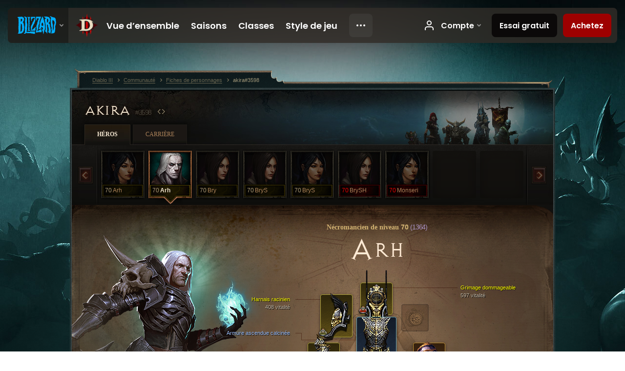

--- FILE ---
content_type: text/html;charset=UTF-8
request_url: https://kr.diablo3.blizzard.com/fr-fr/profile/akira-3598/hero/96262374
body_size: 11036
content:
<!DOCTYPE html>
<html xmlns="http://www.w3.org/1999/xhtml" xml:lang="fr-fr" lang="fr-fr">
<head xmlns:og="http://ogp.me/ns#" xmlns:fb="http://ogp.me/ns/fb#">
<script type="text/javascript">
//<![CDATA[
var BlzCookieConsent = {
host: "blizzard.com",
onetrustScriptUrl: "https://cdn.cookielaw.org/scripttemplates/otSDKStub.js",
onetrustDomainScript: "22011b0f-2c46-49a3-a7bf-5f98a4d4da65",
cookieInfoUrlPattern: "/cookies/?$"
}
//]]>
</script>
<script type="text/javascript" src="/static/js/libs/cookie-consent-filter-compat.js?v=58-137" defer></script>
<script>
//<![CDATA[
var dataLayer = dataLayer|| [];
dataLayer.push({
"authenticated": "0" });
(function(w,d,s,l,i){w[l]=w[l]||[];w[l].push({"gtm.start":new Date().getTime(),event:"gtm.js"});var f=d.getElementsByTagName(s)[0], j=d.createElement(s),dl=l!="dataLayer"?"&amp;l="+l:"";j.async=true;j.src=
"//www.googletagmanager.com/gtm.js?id="+i+dl;f.parentNode.insertBefore(j,f);})
(window,document,"script","dataLayer","GTM-TVHPB9J");
//]]>
</script>
<meta http-equiv="imagetoolbar" content="false" />
<meta http-equiv="X-UA-Compatible" content="IE=edge,chrome=1" />
<title>akira#3598 - Communauté - Diablo III</title>
<link rel="icon" href="/static/images/icons/favicon.ico?v=58-137" type="image/x-icon" />
<link rel="shortcut icon" href="/static/images/icons/favicon.ico?v=58-137" type="image/x-icon" />
<link rel="stylesheet" type="text/css" media="all" href="/static/local-common/css/common-game-site.min.css?v=58-137" />
<link rel="stylesheet" type="text/css" media="all" href="/static/css/legal/ratings.css?v=58-137" />
<link rel="stylesheet" type="text/css" media="all" href="/static/css/d3.css?v=137" />
<link rel="stylesheet" type="text/css" media="all" href="/static/css/tooltips.css?v=137" />
<link rel="stylesheet" type="text/css" media="all" href="/static/css/profile/shared.css?v=58-137" />
<link rel="stylesheet" type="text/css" media="all" href="/static/css/profile/hero.css?v=58-137" />
<link rel="stylesheet" type="text/css" media="all" href="/static/css/tool/gear-calculator/hero-slots.css?v=58-137" />
<!--[if IE 6]> <link rel="stylesheet" type="text/css" media="all" href="/static/css/tooltips-ie6.css?v=137" />
<![endif]-->
<script type="text/javascript" src="/static/local-common/js/third-party.js?v=58-137"></script>
<script type="text/javascript" src="/static/local-common/js/common-game-site.min.js?v=58-137"></script>
<meta name="twitter:card" content="summary" />
<meta name="twitter:title" content="akira#3598 - Communauté - Diablo III" />
<meta name="twitter:description" content="necromancer de niveau 70" />
<meta name="twitter:image:src" content="https://assets.diablo3.blizzard.com/d3/icons/portraits/100/p6_necro_male.png" />
<!--[if IE 6]> <script type="text/javascript">
//<![CDATA[
try { document.execCommand('BackgroundImageCache', false, true) } catch(e) {}
//]]>
</script>
<![endif]-->
<script type="text/javascript">
//<![CDATA[
var Core = Core || {},
Login = Login || {};
Core.staticUrl = '/static';
Core.sharedStaticUrl = '/static/local-common';
Core.baseUrl = '/fr-fr';
Core.projectUrl = '';
Core.cdnUrl = 'https://blzmedia-a.akamaihd.net';
Core.supportUrl = 'http://kr.battle.net/support/';
Core.secureSupportUrl = 'https://kr.battle.net/support/';
Core.project = 'd3';
Core.locale = 'fr-fr';
Core.language = 'fr';
Core.region = 'kr';
Core.shortDateFormat = 'dd/MM/yyyy';
Core.dateTimeFormat = 'dd/MM/yyyy HH:mm';
Core.loggedIn = false;
Core.userAgent = 'web';
Login.embeddedUrl = 'https://kr.battle.net/login/login.frag';
var Flash = Flash || {};
Flash.videoPlayer = 'https://blzmedia-a.akamaihd.net/global-video-player/themes/d3/video-player.swf';
Flash.videoBase = 'https://blzmedia-a.akamaihd.net/d3/media/videos';
Flash.ratingImage = 'https://blzmedia-a.akamaihd.net/global-video-player/ratings/d3/fr-fr.jpg';
Flash.expressInstall = 'https://blzmedia-a.akamaihd.net/global-video-player/expressInstall.swf';
Flash.videoBase = 'https://assets.diablo3.blizzard.com/d3/media/videos';
//]]>
</script>
<meta property="fb:app_id" content="155068716934" />
<meta property="og:site_name" content="Diablo III" />
<meta property="og:locale" content="fr_FR" />
<meta property="og:type" content="website" />
<meta property="og:url" content="https://kr.diablo3.blizzard.com/fr-fr/profile/akira-3598/hero/96262374" />
<meta property="og:image" content="https://assets.diablo3.blizzard.com/d3/icons/portraits/100/p6_necro_male.png" />
<meta property="og:image" content="https://blzmedia-a.akamaihd.net/battle.net/logos/og-d3.png" />
<meta property="og:image" content="https://blzmedia-a.akamaihd.net/battle.net/logos/og-blizzard.png" />
<meta property="og:title" content="Arh" />
<meta property="og:description" content="necromancer de niveau 70" />
<link rel="canonical" href="https://kr.diablo3.blizzard.com/fr-fr/profile/akira-3598/hero/96262374" />
<meta property="d3-cloud-provider" content="aws" />
<meta property="d3-app-name" content="d3-site-prod-kr" />
<meta property="d3-app-version" content="9.5.0" />
</head>
<body class="fr-fr profile profile-hero" itemscope="itemscope" itemtype="http://schema.org/WebPage" data-legal-country="US">
<noscript><iframe src="https://www.googletagmanager.com/ns.html?id=GTM-TVHPB9J"
height="0" width="0" style="display:none;visibility:hidden"></iframe></noscript>
<blz-nav
locale="fr-fr"
content="d3"
link-prefix="https://diablo3.blizzard.com/"
hidden
>
<script async src="https://navbar.blizzard.com/static/v1/nav.js"></script>
</blz-nav>
<div class="bg-wrapper">
<div class="wrapper">
<div id="main-content"></div>
<div class="body" itemscope="itemscope" itemtype="http://schema.org/WebPageElement">
<div class="body-top">
<div class="body-bot">



	<div class="profile-wrapper">
		<div class="profile-head">
			<a href="/fr-fr/profile/akira-3598/">


	<h2 class="header-2" >					akira
					<span class="battleTag">#3598</span>
					<span class="clan"></span>
</h2>
			</a>
	<span class="clear"><!-- --></span>
		</div>



	<ul class="tab-menu ">
				<li class="menu-heroes ">
					<a href="/fr-fr/profile/akira-3598/hero/97391477"
					
					 class="tab-active">
					<span>Héros</span>
					</a>
				</li>
				<li class="menu-career ">
					<a href="/fr-fr/profile/akira-3598/career"
					
					>
					<span>Carrière</span>
					</a>
				</li>
	</ul>

		<script type="text/javascript">
		//<![CDATA[
				$(function() {
					Profile.baseUrl = '/fr-fr/profile/akira-3598/';
					Profile.lastHero = 97391477;
					Profile.heroes = [
							{ id: 97391477, name: 'Arh', level: 70, 'class': 'wizard', historyType: 'hero' },
							{ id: 96262374, name: 'Arh', level: 70, 'class': 'necromancer', historyType: 'hero' },
							{ id: 69833895, name: 'Bry', level: 70, 'class': 'demon-hunter', historyType: 'hero' },
							{ id: 90831072, name: 'BryS', level: 70, 'class': 'demon-hunter', historyType: 'hero' },
							{ id: 92642578, name: 'BryS', level: 70, 'class': 'wizard', historyType: 'hero' },
							{ id: 92695725, name: 'BrySH', level: 70, 'class': 'demon-hunter', historyType: 'hero' },
							{ id: 69662621, name: 'Monseri', level: 70, 'class': 'wizard', historyType: 'hero' }
					];


						Profile.suppressAjaxLoad = true;

						if (window.history.pushState) {
							var activeHero = Profile.getHero(96262374);
							window.history.replaceState(activeHero, activeHero.name, activeHero.id);
						}
						Profile.bindHistory();
				});
		//]]>
		</script>


		<div class="profile-body" id="profile-body">


	<div class="necromancer-male">
		<div class="profile-selector MediaCarousel MediaCarousel--heroes" id="heroes">
			<span class="MediaCarousel-page MediaCarousel-page--right MediaCarousel-page--end"><span></span></span>
			<span class="MediaCarousel-page MediaCarousel-page--left MediaCarousel-page--end"><span></span></span>
			<div class="MediaCarousel-scrollWrap">
				<ul class="hero-tabs MediaCarousel-scroll">


						<li class="MediaCarousel-thumb">
							<a class="hero-tab wizard-female " href="97391477" data-tooltip="#hero-tab-tooltip-0">
								<span class="hero-portrait">
								</span>
								<span class="level">70</span>
								<span class="name">Arh</span>
							</a>



	<div id="hero-tab-tooltip-0" style="display:none">
		<div class="hero-tab-tooltip profile-tooltip">
			


	<h2 class="subheader-2" >Arh</h2>

			<p >
				female de niveau <strong>70</strong>
			</p>
		</div>
	</div>
						</li>


						<li class="MediaCarousel-thumb">
							<a class="hero-tab necromancer-male active" href="96262374" data-tooltip="#hero-tab-tooltip-1">
								<span class="hero-portrait">
								</span>
								<span class="level">70</span>
								<span class="name">Arh</span>
							</a>



	<div id="hero-tab-tooltip-1" style="display:none">
		<div class="hero-tab-tooltip profile-tooltip">
			


	<h2 class="subheader-2" >Arh</h2>

			<p >
				male de niveau <strong>70</strong>
			</p>
		</div>
	</div>
						</li>


						<li class="MediaCarousel-thumb">
							<a class="hero-tab demon-hunter-female " href="69833895" data-tooltip="#hero-tab-tooltip-2">
								<span class="hero-portrait">
								</span>
								<span class="level">70</span>
								<span class="name">Bry</span>
							</a>



	<div id="hero-tab-tooltip-2" style="display:none">
		<div class="hero-tab-tooltip profile-tooltip">
			


	<h2 class="subheader-2" >Bry</h2>

			<p >
				female de niveau <strong>70</strong>
			</p>
		</div>
	</div>
						</li>


						<li class="MediaCarousel-thumb">
							<a class="hero-tab demon-hunter-female " href="90831072" data-tooltip="#hero-tab-tooltip-3">
								<span class="hero-portrait">
								</span>
								<span class="level">70</span>
								<span class="name">BryS</span>
							</a>



	<div id="hero-tab-tooltip-3" style="display:none">
		<div class="hero-tab-tooltip profile-tooltip">
			


	<h2 class="subheader-2" >BryS</h2>

			<p >
				female de niveau <strong>70</strong>
			</p>
		</div>
	</div>
						</li>


						<li class="MediaCarousel-thumb">
							<a class="hero-tab wizard-female " href="92642578" data-tooltip="#hero-tab-tooltip-4">
								<span class="hero-portrait">
								</span>
								<span class="level">70</span>
								<span class="name">BryS</span>
							</a>



	<div id="hero-tab-tooltip-4" style="display:none">
		<div class="hero-tab-tooltip profile-tooltip">
			


	<h2 class="subheader-2" >BryS</h2>

			<p >
				female de niveau <strong>70</strong>
			</p>
		</div>
	</div>
						</li>


						<li class="MediaCarousel-thumb">
							<a class="hero-tab demon-hunter-female hardcore" href="92695725" data-tooltip="#hero-tab-tooltip-5">
								<span class="hero-portrait">
								</span>
								<span class="level">70</span>
								<span class="name">BrySH</span>
							</a>



	<div id="hero-tab-tooltip-5" style="display:none">
		<div class="hero-tab-tooltip profile-tooltip">
			


	<h2 class="subheader-2" >BrySH</h2>

			<p class="d3-color-hardcore">
				female de niveau <strong>70</strong>
			</p>
				<p class="d3-color-hardcore">Extrême
				</p>
		</div>
	</div>
						</li>


						<li class="MediaCarousel-thumb">
							<a class="hero-tab wizard-female hardcore" href="69662621" data-tooltip="#hero-tab-tooltip-6">
								<span class="hero-portrait">
								</span>
								<span class="level">70</span>
								<span class="name">Monseri</span>
							</a>



	<div id="hero-tab-tooltip-6" style="display:none">
		<div class="hero-tab-tooltip profile-tooltip">
			


	<h2 class="subheader-2" >Monseri</h2>

			<p class="d3-color-hardcore">
				female de niveau <strong>70</strong>
			</p>
				<p class="d3-color-hardcore">Extrême
				</p>
		</div>
	</div>
						</li>
							<li class="MediaCarousel-thumb">
								<span class="hero-tab empty-hero"></span>
							</li>
							<li class="MediaCarousel-thumb">
								<span class="hero-tab empty-hero"></span>
							</li>
				</ul>
			</div>
		</div>

		<div class="profile-sheet">




	<h2 class="class" >				<a href="/fr-fr/class/necromancer/">

					<span>Nécromancien de niveau <strong>70<span class="paragon-level">(1 364)</span></strong></span>

				</a>
</h2>

			

	<h2 class="header-2 name" >Arh</h2>


			<div class="paperdoll" id="paperdoll">

		<div class="weapon-flourish main-hand-flourish elemental-poison"></div>

	<ul class="gear-slots">
	<li class="slot-head">

				<a class="slot-link" href="/fr-fr/artisan/blacksmith/recipe/sovereign-ascended-crown" data-d3tooltip="item-profile/255620219~96262374~masked-harm~Helm_208">
				<span class="d3-icon d3-icon-item d3-icon-item-yellow">
					<span class="icon-item-gradient">
						<span class="icon-item-inner"></span>
					</span>
				</span>

					<span class="image">
					<img src="https://assets.diablo3.blizzard.com/d3/icons/items/large/helm_208_necromancer_male.png" alt="" />
				</span>

		<span class="sockets-wrapper">
			<span class="sockets-align">
						<span class="socket">

						</span><br />
			</span>
		</span>
				</a>

		<a href="/fr-fr/item/infernal-dye-Dye_18" class="item-dye" >
			<img src="https://assets.diablo3.blizzard.com/d3/icons/items/small/dye_18_demonhunter_male.png" />
		</a>


	</li>
	<li class="slot-torso">

				<a class="slot-link" href="/fr-fr/artisan/blacksmith/recipe/sovereign-ascended-armor" data-d3tooltip="item-profile/255620219~96262374~charred-ascended-armor~ChestArmor_208">
				<span class="d3-icon d3-icon-item d3-icon-item-blue">
					<span class="icon-item-gradient">
						<span class="icon-item-inner"></span>
					</span>
				</span>

					<span class="image">
					<img src="https://assets.diablo3.blizzard.com/d3/icons/items/large/chestarmor_208_necromancer_male.png" alt="" />
				</span>

				</a>



	</li>
	<li class="slot-feet">

				<a class="slot-link" href="/fr-fr/artisan/blacksmith/recipe/sovereign-ascended-greaves" data-d3tooltip="item-profile/255620219~96262374~vital-runners~Boots_208">
				<span class="d3-icon d3-icon-item d3-icon-item-yellow">
					<span class="icon-item-gradient">
						<span class="icon-item-inner"></span>
					</span>
				</span>

					<span class="image">
					<img src="https://assets.diablo3.blizzard.com/d3/icons/items/large/boots_208_necromancer_male.png" alt="" />
				</span>

				</a>

		<a href="/fr-fr/item/mariners-dye-Dye_15" class="item-dye" >
			<img src="https://assets.diablo3.blizzard.com/d3/icons/items/small/dye_15_demonhunter_male.png" />
		</a>


	</li>
	<li class="slot-hands">

				<a class="slot-link" href="/fr-fr/artisan/blacksmith/recipe/sovereign-ascended-gloves" data-d3tooltip="item-profile/255620219~96262374~saracens-gauntlets~Gloves_208">
				<span class="d3-icon d3-icon-item d3-icon-item-yellow">
					<span class="icon-item-gradient">
						<span class="icon-item-inner"></span>
					</span>
				</span>

					<span class="image">
					<img src="https://assets.diablo3.blizzard.com/d3/icons/items/large/gloves_208_necromancer_male.png" alt="" />
				</span>

				</a>

		<a href="/fr-fr/item/purity-dye-Dye_19" class="item-dye" >
			<img src="https://assets.diablo3.blizzard.com/d3/icons/items/small/dye_19_demonhunter_male.png" />
		</a>


	</li>
	<li class="slot-shoulders">

				<a class="slot-link" href="/fr-fr/artisan/blacksmith/recipe/sovereign-ascended-pauldrons" data-d3tooltip="item-profile/255620219~96262374~hell-root~Shoulders_208">
				<span class="d3-icon d3-icon-item d3-icon-item-yellow">
					<span class="icon-item-gradient">
						<span class="icon-item-inner"></span>
					</span>
				</span>

					<span class="image">
					<img src="https://assets.diablo3.blizzard.com/d3/icons/items/large/shoulders_208_necromancer_male.png" alt="" />
				</span>

				</a>

		<a href="/fr-fr/item/rangers-dye-Dye_06" class="item-dye" >
			<img src="https://assets.diablo3.blizzard.com/d3/icons/items/small/dye_06_demonhunter_male.png" />
		</a>


	</li>
	<li class="slot-legs">
			<span class="d3-icon d3-icon-item empty-icon" data-tooltip="Jambes">
				<span class="icon-item-inner"></span>
			</span>
	</li>
	<li class="slot-bracers">

				<a class="slot-link" href="/fr-fr/item/sanguinary-vambraces-Unique_Bracer_105_x1" data-d3tooltip="item-profile/255620219~96262374~sanguinary-vambraces~Unique_Bracer_105_x1">
				<span class="d3-icon d3-icon-item d3-icon-item-orange">
					<span class="icon-item-gradient">
						<span class="icon-item-inner"></span>
					</span>
				</span>

					<span class="image">
					<img src="https://assets.diablo3.blizzard.com/d3/icons/items/large/unique_bracer_105_x1_demonhunter_male.png" alt="" />
				</span>

				</a>



	</li>
	<li class="slot-mainHand">

				<a class="slot-link" href="/fr-fr/artisan/blacksmith/recipe/sovereign-scythe" data-d3tooltip="item-profile/255620219~96262374~victory-maelstrom~Scythe_2H_004">
				<span class="d3-icon d3-icon-item d3-icon-item-yellow">
					<span class="icon-item-gradient">
						<span class="icon-item-inner"></span>
					</span>
				</span>

					<span class="image">
					<img src="https://assets.diablo3.blizzard.com/d3/icons/items/large/scythe_2h_004_necromancer_male.png" alt="" />
				</span>

				</a>



	</li>
	<li class="slot-offHand">
			<span class="d3-icon d3-icon-item empty-icon" data-tooltip="Main gauche">
				<span class="icon-item-inner"></span>
			</span>
	</li>
	<li class="slot-waist">
			<span class="d3-icon d3-icon-item empty-icon" data-tooltip="Taille">
				<span class="icon-item-inner"></span>
			</span>
	</li>
	<li class="slot-rightFinger">
			<span class="d3-icon d3-icon-item empty-icon" data-tooltip="Doigts">
				<span class="icon-item-inner"></span>
			</span>
	</li>
	<li class="slot-leftFinger">

				<a class="slot-link" href="/fr-fr/artisan/jeweler/recipe/sovereign-ring" data-d3tooltip="item-profile/255620219~96262374~vehement-ring~Ring_25">
				<span class="d3-icon d3-icon-item d3-icon-item-yellow">
					<span class="icon-item-gradient">
						<span class="icon-item-inner"></span>
					</span>
				</span>

					<span class="image">
					<img src="https://assets.diablo3.blizzard.com/d3/icons/items/large/ring_25_necromancer_male.png" alt="" />
				</span>

				</a>



	</li>
	<li class="slot-neck">
			<span class="d3-icon d3-icon-item empty-icon" data-tooltip="Cou">
				<span class="icon-item-inner"></span>
			</span>
	</li>

				<li class="slot-offHand">
					<span class="disabled-off-hand">
						<span class="image">
							<img src="https://assets.diablo3.blizzard.com/d3/icons/items/large/scythe_2h_004_necromancer_male.png" alt="" />
						</span>
					</span>
				</li>
	</ul>

	<ul class="gear-labels" id="gear-labels">


		<li class="gear-label slot-head">
				<a href="/fr-fr/artisan/blacksmith/recipe/sovereign-ascended-crown"
				   data-d3tooltip="item-profile/255620219~96262374~masked-harm~Helm_208"
				   class="label-link d3-color-yellow">
						<span class="item-name">Grimage dommageable</span>
						<span class="bonus-value bonus-391 long-bonus"
							 style="display:none">
						4Châsse:Châsses; (1)
						</span>
						<span class="bonus-value bonus-1211 long-bonus"
							>
						597 vitalité
						</span>
						<span class="bonus-value bonus-1076 long-bonus"
							 style="display:none">
						Ramassage d’or et de globes de vie augmenté de 1 mètres
						</span>
						<span class="bonus-value bonus-253 long-bonus"
							 style="display:none">
						Chances de coup critique augmentées de 4.5%
						</span>
				</a>


		</li>


		<li class="gear-label slot-torso">
				<a href="/fr-fr/artisan/blacksmith/recipe/sovereign-ascended-armor"
				   data-d3tooltip="item-profile/255620219~96262374~charred-ascended-armor~ChestArmor_208"
				   class="label-link d3-color-blue">
						<span class="item-name">Armure ascendue calcinée</span>
				</a>


		</li>


		<li class="gear-label slot-feet">
				<a href="/fr-fr/artisan/blacksmith/recipe/sovereign-ascended-greaves"
				   data-d3tooltip="item-profile/255620219~96262374~vital-runners~Boots_208"
				   class="label-link d3-color-yellow">
						<span class="item-name">Trotteuses vitales</span>
						<span class="bonus-value bonus-126 long-bonus"
							 style="display:none">
						Régénère 2,792 4point:points; de vie par seconde
						</span>
						<span class="bonus-value bonus-1211 long-bonus"
							>
						352 vitalité
						</span>
						<span class="bonus-value bonus-1076 long-bonus"
							 style="display:none">
						Ramassage d’or et de globes de vie augmenté de 1 mètres
						</span>
				</a>


		</li>


		<li class="gear-label slot-hands">
				<a href="/fr-fr/artisan/blacksmith/recipe/sovereign-ascended-gloves"
				   data-d3tooltip="item-profile/255620219~96262374~saracens-gauntlets~Gloves_208"
				   class="label-link d3-color-yellow">
						<span class="item-name">Gantelets sarrasins</span>
						<span class="bonus-value bonus-352 long-bonus"
							 style="display:none">
						7,322 points de vie par coup
						</span>
						<span class="bonus-value bonus-203 long-bonus"
							 style="display:none">
						La vitesse d’attaque augmente de 0.05%
						</span>
						<span class="bonus-value bonus-1076 long-bonus"
							 style="display:none">
						Ramassage d’or et de globes de vie augmenté de 1 mètres
						</span>
						<span class="bonus-value bonus-1210 long-bonus"
							 style="display:none">
						583 intelligence
						</span>
				</a>


		</li>


		<li class="gear-label slot-shoulders">
				<a href="/fr-fr/artisan/blacksmith/recipe/sovereign-ascended-pauldrons"
				   data-d3tooltip="item-profile/255620219~96262374~hell-root~Shoulders_208"
				   class="label-link d3-color-yellow">
						<span class="item-name">Harnais racinien</span>
						<span class="bonus-value bonus-77 long-bonus"
							 style="display:none">
						Tuer des monstres octroie 119 4point:points; d’expérience
						</span>
						<span class="bonus-value bonus-740 long-bonus"
							 style="display:none">
						Réduit tous les coûts en ressource de 7%
						</span>
						<span class="bonus-value bonus-93 long-bonus"
							 style="display:none">
						+128 résistance physique
						</span>
						<span class="bonus-value bonus-1211 long-bonus"
							>
						408 vitalité
						</span>
				</a>


		</li>



		<li class="gear-label slot-bracers">
				<a href="/fr-fr/item/sanguinary-vambraces-Unique_Bracer_105_x1"
				   data-d3tooltip="item-profile/255620219~96262374~sanguinary-vambraces~Unique_Bracer_105_x1"
				   class="label-link d3-color-orange">
						<span class="item-name">Protège-bras sanguinaires</span>
						<span class="bonus-value bonus-339 long-bonus"
							 style="display:none">
						2,864 aux dégâts d’épines
						</span>
						<span class="bonus-value bonus-1211 long-bonus"
							>
						497 vitalité
						</span>
						<span class="bonus-value bonus-253 long-bonus"
							 style="display:none">
						Chances de coup critique augmentées de 5%
						</span>
						<span class="bonus-value bonus-1210 long-bonus"
							 style="display:none">
						424 intelligence
						</span>
				</a>


		</li>


		<li class="gear-label slot-mainHand">
				<a href="/fr-fr/artisan/blacksmith/recipe/sovereign-scythe"
				   data-d3tooltip="item-profile/255620219~96262374~victory-maelstrom~Scythe_2H_004"
				   class="label-link d3-color-yellow">
						<span class="item-name">Vainqueur tourbillonnaire</span>
						<span class="weapon-dps">
						3 222,8 DPS
					</span>
						<span class="bonus-value bonus-353 long-bonus"
							 style="display:none">
						6,636 4point:points; de vie par victime
						</span>
						<span class="bonus-value bonus-1211 long-bonus"
							>
						863 vitalité
						</span>
						<span class="bonus-value bonus-195 long-bonus"
							 style="display:none">
						Augmente la vitesse d’attaque de 0.06%
						</span>
						<span class="bonus-value bonus-1355 long-bonus"
							 style="display:none">
						Chances d’infliger 0.2% de dégâts de zone par coup
						</span>
				</a>


		</li>





		<li class="gear-label slot-leftFinger">
				<a href="/fr-fr/artisan/jeweler/recipe/sovereign-ring"
				   data-d3tooltip="item-profile/255620219~96262374~vehement-ring~Ring_25"
				   class="label-link d3-color-yellow">
						<span class="item-name">Annulaire véhément</span>
						<span class="bonus-value bonus-352 long-bonus"
							 style="display:none">
						4,453 points de vie par coup
						</span>
						<span class="bonus-value bonus-339 long-bonus"
							 style="display:none">
						2,103 aux dégâts d’épines
						</span>
						<span class="bonus-value bonus-1211 long-bonus"
							>
						398 vitalité
						</span>
						<span class="bonus-value bonus-1210 long-bonus"
							 style="display:none">
						397 intelligence
						</span>
				</a>


		</li>

	</ul>

	<ul class="gear-lines">
				<li class="slot-head"></li>
				<li class="slot-torso"></li>
				<li class="slot-feet"></li>
				<li class="slot-hands"></li>
				<li class="slot-shoulders"></li>
				<li class="slot-bracers"></li>
				<li class="slot-mainHand"></li>
				<li class="slot-leftFinger"></li>
	</ul>
			</div>


		<div class="gear-bonuses" id="bonuses">
			

	<h3 class="header-3" ><span class="help-icon tip" data-tooltip="#gear-bonuses-tooltip"></span>Bonus d’équipement</h3>


			<div id="gear-bonuses-tooltip" style="display: none;">
				<div class="profile-tooltip">
					


	<h2 class="subheader-2" >Bonus d’équipement</h2>

					<p>Il s’agit de la liste des bonus les plus importants apportés par votre équipement. Vous pouvez sélectionner l’un d’entre eux afin d’afficher les objets qui vous le confèrent.</p>
				</div>
			</div>

			<ul>
					<li>
						<a href="javascript:;" class="bonus-stat" data-bonus-index="1211">
							<span class="bonus-radio active"></span>3,115 vitalité
						</a>
					</li>
					<li>
						<a href="javascript:;" class="bonus-stat" data-bonus-index="1076">
							<span class="bonus-radio"></span>Ramassage d’or et de globes de vie augmenté de 3 mètres
						</a>
					</li>
					<li>
						<a href="javascript:;" class="bonus-stat" data-bonus-index="1210">
							<span class="bonus-radio"></span>1,404 intelligence
						</a>
					</li>
					<li>
						<a href="javascript:;" class="bonus-stat" data-bonus-index="352">
							<span class="bonus-radio"></span>11,775 points de vie par coup
						</a>
					</li>
					<li>
						<a href="javascript:;" class="bonus-stat" data-bonus-index="339">
							<span class="bonus-radio"></span>4,967 aux dégâts d’épines
						</a>
					</li>
			</ul>
		</div>

	<span class="clear"><!-- --></span>
		</div>

		<div class="profile-lower">

			<div class="profile-overview" id="overview">


	<div class="page-section skills">
			<div class="section-header ">
				

	<h3 class="header-3" >Compétences</h3>


			</div>

		<div class="section-body">
		<a href="/fr-fr/calculator/" class="profile-link">
			Afficher dans le calculateur de talents
			<span class="icon-frame icon-frame-text">
				<span class="icon-16 icon-16-rarrow"></span>
			</span>
		</a>

		<div class="skills-wrapper">

			<ul class="active-skills clear-after">

						<li>
							<div id="active-skill-tooltip-0" style="display:none;">
	<div class="d3-tooltip d3-tooltip-skill">



	<div class="tooltip-head">
		<h3 class="">Pointes osseuses</h3>
	</div>

	<div class="tooltip-body ">




		<span class="d3-icon d3-icon-skill d3-icon-skill-64 " style="background-image: url('https://assets.diablo3.blizzard.com/d3/icons/skills/64/p6_necro_bonespikes.png'); width: 64px; height: 64px;">
			<span class="frame"></span>
		</span>

			<div class="description">
					<p><span class="d3-color-gold">Génère :</span> <span class="d3-color-green">24</span> points d’essence</p>

<p>Vous faites jaillir du sol des pointes osseuses qui infligent un montant de dégâts physiques égal à <span class="d3-color-green">120%</span> des dégâts de l’arme.</p>
				
					<p class="special">Primaires</p>
				<p class="subtle">Débloqué au niveau <em>1</em></p>
			</div>

	</div>



	</div>
							</div>

							<a id="active-skill-tooltip-0-link" href="/fr-fr/class/necromancer/active/bone-spikes" data-tooltip="#active-skill-tooltip-0">



		<span class="d3-icon d3-icon-skill d3-icon-skill-42 " style="background-image: url('https://assets.diablo3.blizzard.com/d3/icons/skills/42/p6_necro_bonespikes.png'); width: 42px; height: 42px;">
			<span class="frame"></span>
		</span>
								<span class="skill-name">
									Pointes osseuses
									<span class="rune-name">
										
									</span>
								</span>
							</a>
							<span class="slot slot-primary"></span>

		<script type="text/javascript">
		//<![CDATA[
								$(function() {
									$("#active-skill-tooltip-0-link").data("tooltip-options", {className: "ui-tooltip-d3"});
								});
		//]]>
		</script>
						</li>

						<li>
							<div id="active-skill-tooltip-1" style="display:none;">
	<div class="d3-tooltip d3-tooltip-skill">



	<div class="tooltip-head">
		<h3 class="">Lance d’os</h3>
	</div>

	<div class="tooltip-body ">




		<span class="d3-icon d3-icon-skill d3-icon-skill-64 " style="background-image: url('https://assets.diablo3.blizzard.com/d3/icons/skills/64/p6_necro_bonespear.png'); width: 64px; height: 64px;">
			<span class="frame"></span>
		</span>

			<div class="description">
					<p><span class="d3-color-gold">Coût :</span> <span class="d3-color-green">20</span> points d’essence</p>

<p>Vous lancez un projectile acéré qui inflige un montant de dégâts physiques égal à <span class="d3-color-green">500%</span> des dégâts de l’arme à tout ennemi qu’il transperce.</p>
				
					<p class="special">Secondaires</p>
				<p class="subtle">Débloqué au niveau <em>2</em></p>
			</div>

	</div>



	</div>
							</div>

							<a id="active-skill-tooltip-1-link" href="/fr-fr/class/necromancer/active/bone-spear" data-tooltip="#active-skill-tooltip-1">



		<span class="d3-icon d3-icon-skill d3-icon-skill-42 " style="background-image: url('https://assets.diablo3.blizzard.com/d3/icons/skills/42/p6_necro_bonespear.png'); width: 42px; height: 42px;">
			<span class="frame"></span>
		</span>
								<span class="skill-name">
									Lance d’os
									<span class="rune-name">
										
									</span>
								</span>
							</a>
							<span class="slot slot-secondary"></span>

		<script type="text/javascript">
		//<![CDATA[
								$(function() {
									$("#active-skill-tooltip-1-link").data("tooltip-options", {className: "ui-tooltip-d3"});
								});
		//]]>
		</script>
						</li>

						<li>
							<div id="active-skill-tooltip-2" style="display:none;">
	<div class="d3-tooltip d3-tooltip-skill">



	<div class="tooltip-head">
		<h3 class="">Explosion macabre</h3>
	</div>

	<div class="tooltip-body ">




		<span class="d3-icon d3-icon-skill d3-icon-skill-64 " style="background-image: url('https://assets.diablo3.blizzard.com/d3/icons/skills/64/p6_necro_corpseexplosion.png'); width: 64px; height: 64px;">
			<span class="frame"></span>
		</span>

			<div class="description">
					<p>Vous ciblez un point pour faire exploser un maximum de 5 cadavres éloignés de moins de <span class="d3-color-green">11</span> mètres et infligez un montant de dégâts physiques égal à <span class="d3-color-green">1050%</span> des dégâts de l’arme aux ennemis dans les <span class="d3-color-green">20</span> mètres.</p>
				
					<p class="special">Cadavres</p>
				<p class="subtle">Débloqué au niveau <em>4</em></p>
			</div>

	</div>



	</div>
							</div>

							<a id="active-skill-tooltip-2-link" href="/fr-fr/class/necromancer/active/corpse-explosion" data-tooltip="#active-skill-tooltip-2">



		<span class="d3-icon d3-icon-skill d3-icon-skill-42 " style="background-image: url('https://assets.diablo3.blizzard.com/d3/icons/skills/42/p6_necro_corpseexplosion.png'); width: 42px; height: 42px;">
			<span class="frame"></span>
		</span>
								<span class="skill-name">
									Explosion macabre
									<span class="rune-name">
										
									</span>
								</span>
							</a>
							<span class="slot slot-1"></span>

		<script type="text/javascript">
		//<![CDATA[
								$(function() {
									$("#active-skill-tooltip-2-link").data("tooltip-options", {className: "ui-tooltip-d3"});
								});
		//]]>
		</script>
						</li>

						<li>
							<div id="active-skill-tooltip-3" style="display:none;">
	<div class="d3-tooltip d3-tooltip-skill">



	<div class="tooltip-head">
		<h3 class="">Ossopraxie</h3>
	</div>

	<div class="tooltip-body ">




		<span class="d3-icon d3-icon-skill d3-icon-skill-64 " style="background-image: url('https://assets.diablo3.blizzard.com/d3/icons/skills/64/p6_necro_commandskeletons.png'); width: 64px; height: 64px;">
			<span class="frame"></span>
		</span>

			<div class="description">
					<p><span class="d3-color-gold">Coût :</span> <span class="d3-color-green">50</span> points d’essence</p>

<p><span class="d3-color-gold">Compétence active :</span> vous ordonnez à vos serviteurs squelettes d’attaquer la cible, ce qui augmente les dégâts qu’ils lui infligent de <span class="d3-color-green">50%</span>.</p>

<p><span class="d3-color-gold">Compétence passive :</span> vous exhumez un squelette toutes les <span class="d3-color-green">2</span> secondes jusqu’à un maximum de <span class="d3-color-green">7</span> squelettes. Ces serviteurs infligent un montant de dégâts physiques égal à <span class="d3-color-green">50%</span> des dégâts de l’arme par attaque.</p>
				
					<p class="special">Réanimation</p>
				<p class="subtle">Débloqué au niveau <em>9</em></p>
			</div>

	</div>



	</div>
							</div>

							<a id="active-skill-tooltip-3-link" href="/fr-fr/class/necromancer/active/command-skeletons" data-tooltip="#active-skill-tooltip-3">



		<span class="d3-icon d3-icon-skill d3-icon-skill-42 " style="background-image: url('https://assets.diablo3.blizzard.com/d3/icons/skills/42/p6_necro_commandskeletons.png'); width: 42px; height: 42px;">
			<span class="frame"></span>
		</span>
								<span class="skill-name">
									Ossopraxie
									<span class="rune-name">
										
									</span>
								</span>
							</a>
							<span class="slot slot-2"></span>

		<script type="text/javascript">
		//<![CDATA[
								$(function() {
									$("#active-skill-tooltip-3-link").data("tooltip-options", {className: "ui-tooltip-d3"});
								});
		//]]>
		</script>
						</li>

						<li>
							<div id="active-skill-tooltip-4" style="display:none;">
	<div class="d3-tooltip d3-tooltip-skill">



	<div class="tooltip-head">
		<h3 class="">Afflux</h3>
	</div>

	<div class="tooltip-body ">




		<span class="d3-icon d3-icon-skill d3-icon-skill-64 " style="background-image: url('https://assets.diablo3.blizzard.com/d3/icons/skills/64/p6_necro_bloodrush.png'); width: 64px; height: 64px;">
			<span class="frame"></span>
		</span>

			<div class="description">
					<p><span class="d3-color-gold">Coût :</span> <span class="d3-color-red">5%</span> de la Vie</p>
<p><span class="d3-color-gold">Temps de recharge :</span> <span class="d3-color-green">5</span> secondes</p>

<p>Vous vous libérez de votre enveloppe charnelle et réapparaissez jusqu’à <span class="d3-color-green">50</span> mètres plus loin.</p>
				
					<p class="special">Sang et os</p>
				<p class="subtle">Débloqué au niveau <em>30</em></p>
			</div>

	</div>


	<div class="tooltip-extension rune-extension">
	<span class="d3-icon d3-icon-rune d3-icon-rune-large">
		<span class="rune-c"></span>
	</span>
				

	<h3 class="header-3" >Métabolisme</h3>

					<p>Confère une charge supplémentaire, mais double le coût en points de vie.</p>
				<p class="subtle">Débloqué au niveau <em>60</em></p>
	</div>

	</div>
							</div>

							<a id="active-skill-tooltip-4-link" href="/fr-fr/class/necromancer/active/blood-rush" data-tooltip="#active-skill-tooltip-4">



		<span class="d3-icon d3-icon-skill d3-icon-skill-42 " style="background-image: url('https://assets.diablo3.blizzard.com/d3/icons/skills/42/p6_necro_bloodrush.png'); width: 42px; height: 42px;">
			<span class="frame"></span>
		</span>
								<span class="skill-name">
									Afflux
									<span class="rune-name">
										Métabolisme
									</span>
								</span>
							</a>
							<span class="slot slot-3"></span>

		<script type="text/javascript">
		//<![CDATA[
								$(function() {
									$("#active-skill-tooltip-4-link").data("tooltip-options", {className: "ui-tooltip-d3"});
								});
		//]]>
		</script>
						</li>

						<li>
							<div id="active-skill-tooltip-5" style="display:none;">
	<div class="d3-tooltip d3-tooltip-skill">



	<div class="tooltip-head">
		<h3 class="">Armure d’os</h3>
	</div>

	<div class="tooltip-body ">




		<span class="d3-icon d3-icon-skill d3-icon-skill-64 " style="background-image: url('https://assets.diablo3.blizzard.com/d3/icons/skills/64/p6_necro_bonearmor.png'); width: 64px; height: 64px;">
			<span class="frame"></span>
		</span>

			<div class="description">
					<p><span class="d3-color-gold">Temps de recharge :</span> <span class="d3-color-green">10</span> secondes</p>

<p>Vous arrachez les os des ennemis proches, ce qui leur inflige un montant de dégâts physiques égal à <span class="d3-color-green">125%</span> des dégâts de l’arme et vous entoure d’une armure d’os qui réduit les dégâts subis de <span class="d3-color-green">3%</span> par ennemi touché, jusqu’à un maximum de <span class="d3-color-green">10</span> ennemis. Dure <span class="d3-color-green">60</span> secondes.</p>
				
					<p class="special">Sang et os</p>
				<p class="subtle">Débloqué au niveau <em>19</em></p>
			</div>

	</div>



	</div>
							</div>

							<a id="active-skill-tooltip-5-link" href="/fr-fr/class/necromancer/active/bone-armor" data-tooltip="#active-skill-tooltip-5">



		<span class="d3-icon d3-icon-skill d3-icon-skill-42 " style="background-image: url('https://assets.diablo3.blizzard.com/d3/icons/skills/42/p6_necro_bonearmor.png'); width: 42px; height: 42px;">
			<span class="frame"></span>
		</span>
								<span class="skill-name">
									Armure d’os
									<span class="rune-name">
										
									</span>
								</span>
							</a>
							<span class="slot slot-4"></span>

		<script type="text/javascript">
		//<![CDATA[
								$(function() {
									$("#active-skill-tooltip-5-link").data("tooltip-options", {className: "ui-tooltip-d3"});
								});
		//]]>
		</script>
						</li>
			</ul>
	<span class="clear"><!-- --></span>

			<ul class="passive-skills clear-after">
					<li>
							<span class="passive-icon empty-passive tip unlocked-passive" data-tooltip="Compétence passive disponible mais pas encore choisir.">
							</span>
					</li>
					<li>
							<span class="passive-icon empty-passive tip unlocked-passive" data-tooltip="Compétence passive disponible mais pas encore choisir.">
							</span>
					</li>
					<li>
							<span class="passive-icon empty-passive tip unlocked-passive" data-tooltip="Compétence passive disponible mais pas encore choisir.">
							</span>
					</li>
					<li>
							<span class="passive-icon empty-passive tip unlocked-passive" data-tooltip="Compétence passive disponible mais pas encore choisir.">
							</span>
					</li>
			</ul>
	<span class="clear"><!-- --></span>
		</div>
		</div>
	</div>


	<div class="page-section attributes">
			<div class="section-header ">
				

	<h3 class="header-3" >Attributs</h3>


			</div>

		<div class="section-body">

		<ul class="attributes-core">
			<li>
				<span class="label">Force</span>
				<span class="value">77</span>
			</li>
			<li>
				<span class="label">Dextérité</span>
				<span class="value">77</span>
			</li>
			<li>
				<span class="label">Intelligence</span>
				<span class="value">1621</span>
			</li>
			<li>
				<span class="label">Vitalité</span>
				<span class="value">3262</span>
			</li>
			<li class="clear"></li>
		</ul>

		<ul class="attributes-core secondary">
            <li>
                <span class="label">Dégâts</span>
                <span class="value">62460,3</span>
            </li>

			<li>
				<span class="label">Robustesse</span>
				<span class="value">1131440</span>
			</li>

            <li>
                <span class="label">Récupération</span>
                <span class="value">63308</span>
            </li>

			<li class="clear"></li>
		</ul>

		<ul class="resources">
				<li class="resource">
					<span class="resource-icon resource-essence">
						<span class="value">200</span>
					</span>
					<span class="label-wrapper"><span class="label">Essence</span></span>
				</li>

			<li class="resource">
				<span class="resource-icon resource-life">
					<span class="value">327k</span>
				</span>
				<span class="label-wrapper"><span class="label">Vie</span></span>
			</li>
		</ul>

		</div>
	</div>

	<div class="page-section kanai-cube">
			<div class="section-header ">
				

	<h3 class="header-3" >Pouvoirs du cube de Kanai</h3>


			</div>

		<div class="section-body">
		<div class="legendary-powers-wrapper">



				<div class="legendary-power-wrapper">
                    <div class="legendary-power-container legendary-power-weapon ">
                    </div>
					<div class="legendary-power-name">
						Armes
					</div>
				</div>



				<div class="legendary-power-wrapper">
                    <div class="legendary-power-container legendary-power-armor ">
                    </div>
					<div class="legendary-power-name">
						Armure
					</div>
				</div>



				<div class="legendary-power-wrapper">
                    <div class="legendary-power-container legendary-power-jewelry ">
                    </div>
					<div class="legendary-power-name">
						Bijoux
					</div>
				</div>

		</div>
		</div>
	</div>
	<span class="clear"><!-- --></span>
			</div>


	<div class="page-section profile-followers">
			<div class="section-header ">
				

	<h3 class="header-3" >Compagnons</h3>


			</div>

		<div class="section-body">
		<a href="/fr-fr/calculator/follower" class="profile-link">
			Afficher dans le calculateur de talents
			<span class="icon-frame icon-frame-text">
				<span class="icon-16 icon-16-rarrow"></span>
			</span>
		</a>

		<div class="followers">


				<div class="follower-wrapper follower-scoundrel">
						<a href="/fr-fr/follower/scoundrel/" class="follower-header">
							

	<h3 class="header-3" >Brigand</h3>

							<span class="level">&#160;</span>
						</a>

						<ul class="items">
								<li>


		<span class="slot slot-shoulders" data-tooltip="Épaules">

		</span>

</li>
								<li>


		<span class="slot slot-head" data-tooltip="Tête">

		</span>

</li>
								<li>


		<span class="slot slot-neck" data-tooltip="Cou">

		</span>

</li>
								<li>


		<span class="slot slot-special" data-tooltip="Jeton de brigand">

		</span>

</li>
								<li>


		<span class="slot slot-hands" data-tooltip="Mains">

		</span>

</li>
								<li>


		<span class="slot slot-torso" data-tooltip="Torse">

		</span>

</li>
								<li>


		<span class="slot slot-bracers" data-tooltip="Brassards">

		</span>

</li>
								<li>


		<span class="slot slot-leftFinger" data-tooltip="Doigts">

		</span>

</li>
								<li>


		<span class="slot slot-waist" data-tooltip="Taille">

		</span>

</li>
								<li>


		<span class="slot slot-rightFinger" data-tooltip="Doigts">

		</span>

</li>
								<li>		<a href="/fr-fr/item/light-crossbow-Crossbow_001" class="slot slot-mainHand" data-d3tooltip="item-profile/255620219~96262374~light-crossbow-of-slaying~Crossbow_001~scoundrel">




	<span class="d3-icon d3-icon-item d3-icon-item-large  d3-icon-item-blue">
		<span class="icon-item-gradient">
			<span class="icon-item-inner icon-item-default" style="background-image: url(https://assets.diablo3.blizzard.com/d3/icons/items/large/crossbow_001_demonhunter_male.png); ">
			</span>
		</span>
	</span>

		</a>
</li>
								<li>


		<span class="slot slot-legs" data-tooltip="Jambes">

		</span>

</li>
								<li>


		<span class="slot slot-feet" data-tooltip="Pieds">

		</span>

</li>
								<li>


		<span class="slot slot-offHand empty-offhand" data-tooltip="Les brigands ne peuvent pas utiliser d’équipement de main gauche.">
			<span class="icon-item-inner icon-item-default" style="background-image: url(https://assets.diablo3.blizzard.com/d3/icons/items/large/crossbow_001_demonhunter_male.png);"></span>
		</span>

</li>
						</ul>

						<ul class="skills">
		<li class="skill empty-skill empty-unlocked">
			<span class="icon-cell" data-tooltip="Compétence disponible mais pas encore choisie.">&#160;</span>
			<span class="name-cell">&#160;</span>
		</li>
		<li class="skill empty-skill empty-unlocked">
			<span class="icon-cell" data-tooltip="Compétence disponible mais pas encore choisie.">&#160;</span>
			<span class="name-cell">&#160;</span>
		</li>
		<li class="skill empty-skill empty-unlocked">
			<span class="icon-cell" data-tooltip="Compétence disponible mais pas encore choisie.">&#160;</span>
			<span class="name-cell">&#160;</span>
		</li>
		<li class="skill empty-skill empty-unlocked">
			<span class="icon-cell" data-tooltip="Compétence disponible mais pas encore choisie.">&#160;</span>
			<span class="name-cell">&#160;</span>
		</li>
						</ul>

	<span class="clear"><!-- --></span>




	<ul class="adventure-stats">
		<li class="empty-stat">
			<span class="value">
		 			0,00%
			</span>
			<span class="label">Découverte d’or</span>
		</li>
		<li class="empty-stat">
			<span class="value">
					0,00%
			</span>
			<span class="label">Découverte d’objets magiques</span>
		</li>
		<li class="empty-stat">
			<span class="value">
					+0,00
			</span>
			<span class="label">Expérience</span>
		</li>
	<span class="clear"><!-- --></span>
	</ul>
				</div>

				<div class="follower-wrapper follower-templar">
						<a href="/fr-fr/follower/templar/" class="follower-header">
							

	<h3 class="header-3" >Templier</h3>

							<span class="level">&#160;</span>
						</a>

						<ul class="items">
								<li>


		<span class="slot slot-shoulders" data-tooltip="Épaules">

		</span>

</li>
								<li>


		<span class="slot slot-head" data-tooltip="Tête">

		</span>

</li>
								<li>


		<span class="slot slot-neck" data-tooltip="Cou">

		</span>

</li>
								<li>


		<span class="slot slot-special" data-tooltip="Relique de templier">

		</span>

</li>
								<li>


		<span class="slot slot-hands" data-tooltip="Mains">

		</span>

</li>
								<li>


		<span class="slot slot-torso" data-tooltip="Torse">

		</span>

</li>
								<li>


		<span class="slot slot-bracers" data-tooltip="Brassards">

		</span>

</li>
								<li>


		<span class="slot slot-leftFinger" data-tooltip="Doigts">

		</span>

</li>
								<li>


		<span class="slot slot-waist" data-tooltip="Taille">

		</span>

</li>
								<li>


		<span class="slot slot-rightFinger" data-tooltip="Doigts">

		</span>

</li>
								<li>		<a href="/fr-fr/item/javelin-Spear_001" class="slot slot-mainHand" data-d3tooltip="item-profile/255620219~96262374~javelin~Spear_001~templar">




	<span class="d3-icon d3-icon-item d3-icon-item-large  d3-icon-item-white">
		<span class="icon-item-gradient">
			<span class="icon-item-inner icon-item-default" style="background-image: url(https://assets.diablo3.blizzard.com/d3/icons/items/large/spear_001_demonhunter_male.png); ">
			</span>
		</span>
	</span>

		</a>
</li>
								<li>


		<span class="slot slot-legs" data-tooltip="Jambes">

		</span>

</li>
								<li>


		<span class="slot slot-feet" data-tooltip="Pieds">

		</span>

</li>
								<li>		<a href="/fr-fr/item/buckler-Shield_001" class="slot slot-offHand" data-d3tooltip="item-profile/255620219~96262374~buckler~Shield_001~templar">




	<span class="d3-icon d3-icon-item d3-icon-item-large  d3-icon-item-white">
		<span class="icon-item-gradient">
			<span class="icon-item-inner icon-item-default" style="background-image: url(https://assets.diablo3.blizzard.com/d3/icons/items/large/shield_001_demonhunter_male.png); ">
			</span>
		</span>
	</span>

		</a>
</li>
						</ul>

						<ul class="skills">
		<li class="skill empty-skill empty-unlocked">
			<span class="icon-cell" data-tooltip="Compétence disponible mais pas encore choisie.">&#160;</span>
			<span class="name-cell">&#160;</span>
		</li>
		<li class="skill empty-skill empty-unlocked">
			<span class="icon-cell" data-tooltip="Compétence disponible mais pas encore choisie.">&#160;</span>
			<span class="name-cell">&#160;</span>
		</li>
		<li class="skill empty-skill empty-unlocked">
			<span class="icon-cell" data-tooltip="Compétence disponible mais pas encore choisie.">&#160;</span>
			<span class="name-cell">&#160;</span>
		</li>
		<li class="skill empty-skill empty-unlocked">
			<span class="icon-cell" data-tooltip="Compétence disponible mais pas encore choisie.">&#160;</span>
			<span class="name-cell">&#160;</span>
		</li>
						</ul>

	<span class="clear"><!-- --></span>




	<ul class="adventure-stats">
		<li class="empty-stat">
			<span class="value">
		 			0,00%
			</span>
			<span class="label">Découverte d’or</span>
		</li>
		<li class="empty-stat">
			<span class="value">
					0,00%
			</span>
			<span class="label">Découverte d’objets magiques</span>
		</li>
		<li class="empty-stat">
			<span class="value">
					+0,00
			</span>
			<span class="label">Expérience</span>
		</li>
	<span class="clear"><!-- --></span>
	</ul>
				</div>

				<div class="follower-wrapper follower-enchantress">
						<a href="/fr-fr/follower/enchantress/" class="follower-header">
							

	<h3 class="header-3" >Enchanteresse</h3>

							<span class="level">&#160;</span>
						</a>

						<ul class="items">
								<li>


		<span class="slot slot-shoulders" data-tooltip="Épaules">

		</span>

</li>
								<li>


		<span class="slot slot-head" data-tooltip="Tête">

		</span>

</li>
								<li>


		<span class="slot slot-neck" data-tooltip="Cou">

		</span>

</li>
								<li>


		<span class="slot slot-special" data-tooltip="Catalyseur d’enchanteresse">

		</span>

</li>
								<li>


		<span class="slot slot-hands" data-tooltip="Mains">

		</span>

</li>
								<li>


		<span class="slot slot-torso" data-tooltip="Torse">

		</span>

</li>
								<li>


		<span class="slot slot-bracers" data-tooltip="Brassards">

		</span>

</li>
								<li>


		<span class="slot slot-leftFinger" data-tooltip="Doigts">

		</span>

</li>
								<li>


		<span class="slot slot-waist" data-tooltip="Taille">

		</span>

</li>
								<li>


		<span class="slot slot-rightFinger" data-tooltip="Doigts">

		</span>

</li>
								<li>		<a href="/fr-fr/item/long-staff-Staff_002" class="slot slot-mainHand" data-d3tooltip="item-profile/255620219~96262374~long-staff-of-focus~Staff_002~enchantress">




	<span class="d3-icon d3-icon-item d3-icon-item-large  d3-icon-item-blue">
		<span class="icon-item-gradient">
			<span class="icon-item-inner icon-item-default" style="background-image: url(https://assets.diablo3.blizzard.com/d3/icons/items/large/staff_002_demonhunter_male.png); ">
			</span>
		</span>
	</span>

		</a>
</li>
								<li>


		<span class="slot slot-legs" data-tooltip="Jambes">

		</span>

</li>
								<li>


		<span class="slot slot-feet" data-tooltip="Pieds">

		</span>

</li>
								<li>


		<span class="slot slot-offHand empty-offhand" data-tooltip="Les enchanteresses ne peuvent pas utiliser d’équipement de main gauche.">
			<span class="icon-item-inner icon-item-default" style="background-image: url(https://assets.diablo3.blizzard.com/d3/icons/items/large/staff_002_demonhunter_male.png);"></span>
		</span>

</li>
						</ul>

						<ul class="skills">
		<li class="skill empty-skill empty-unlocked">
			<span class="icon-cell" data-tooltip="Compétence disponible mais pas encore choisie.">&#160;</span>
			<span class="name-cell">&#160;</span>
		</li>
		<li class="skill empty-skill empty-unlocked">
			<span class="icon-cell" data-tooltip="Compétence disponible mais pas encore choisie.">&#160;</span>
			<span class="name-cell">&#160;</span>
		</li>
		<li class="skill empty-skill empty-unlocked">
			<span class="icon-cell" data-tooltip="Compétence disponible mais pas encore choisie.">&#160;</span>
			<span class="name-cell">&#160;</span>
		</li>
		<li class="skill empty-skill empty-unlocked">
			<span class="icon-cell" data-tooltip="Compétence disponible mais pas encore choisie.">&#160;</span>
			<span class="name-cell">&#160;</span>
		</li>
						</ul>

	<span class="clear"><!-- --></span>




	<ul class="adventure-stats">
		<li class="empty-stat">
			<span class="value">
		 			0,00%
			</span>
			<span class="label">Découverte d’or</span>
		</li>
		<li class="empty-stat">
			<span class="value">
					0,00%
			</span>
			<span class="label">Découverte d’objets magiques</span>
		</li>
		<li class="empty-stat">
			<span class="value">
					+0,00
			</span>
			<span class="label">Expérience</span>
		</li>
	<span class="clear"><!-- --></span>
	</ul>
				</div>
	<span class="clear"><!-- --></span>
		</div>
		</div>
	</div>




	<p class="last-updated">Dernière mise à jour le 21 avr. 2024 16:02 CEST</p>
		</div>
	</div>
		</div>

	</div>
<span class="clear"><!-- --></span>
<div class="social-media-container no-font-boost">
<h2 class="social-media-title">Restez connectés</h2>
<ul class="social-media">
<li class="atom-feed">
<a href="/fr-fr" target="_blank"></a>
</li>
<li class="facebook">
<a href="https://www.facebook.com/Diablo.fr" title=""></a>
</li>
<li class="twitter">
<a href="http://twitter.com/Diablo_fr" title=""></a>
</li>
<li class="youtube">
<a href="http://www.youtube.com/Diablofr" title=""></a>
</li>
<span class="clear"><!-- --></span>
</ul>
</div>
<div class="chat-gem-container">
<a href="javascript:;" class="chat-gem" id="chat-gem"></a>
</div>
</div>
</div>
<div class="body-trail">
<ol class="ui-breadcrumb">
<li itemscope="itemscope" itemtype="http://schema.org/SiteNavigationElement">
<a href="/fr-fr/" rel="np" class="breadcrumb-arrow" itemprop="url">
<span class="breadcrumb-text" itemprop="name">Diablo III</span>
</a>
</li>
<li itemscope="itemscope" itemtype="http://schema.org/SiteNavigationElement">
<a href="/fr-fr/community/" rel="np" class="breadcrumb-arrow" itemprop="url">
<span class="breadcrumb-text" itemprop="name">Communauté</span>
</a>
</li>
<li itemscope="itemscope" itemtype="http://schema.org/SiteNavigationElement">
<a href="/fr-fr/profile/akira-3598/" rel="np" class="breadcrumb-arrow" itemprop="url">
<span class="breadcrumb-text" itemprop="name">Fiches de personnages</span>
</a>
</li>
<li class="last" itemscope="itemscope" itemtype="http://schema.org/SiteNavigationElement">
<a href="/fr-fr/profile/akira-3598/" rel="np" itemprop="url">
<span class="breadcrumb-text" itemprop="name">akira#3598</span>
</a>
</li>
</ol>
<span class="clear"><!-- --></span>
</div>
</div>
<div class="nav-footer-wrapper">
<blz-nav-footer
legal-title-id="17459"
supported-locales='["en-us", "es-mx", "pt-br", "ja-jp", "de-de", "en-gb", "es-es", "fr-fr", "it-it", "pl-pl", "ru-ru", "ko-kr", "zh-tw"]'
cookies-url="https://www.blizzard.com/cookies"
role="presentation">
<script src="https://navbar.blizzard.com/static/v1/footer.js" async="async"></script>
</blz-nav-footer>
</div>
</div>
</div>
<script>
//<![CDATA[
var xsToken = '';
var supportToken = '';
var jsonSearchHandlerUrl = '\//kr.battle.net';
var Msg = Msg || {};
Msg.support = {
ticketNew: 'La requête {0} a été ouverte.',
ticketStatus: 'L’état de la requête {0} a changé en {1}.',
ticketOpen: 'En cours',
ticketAnswered: 'Traitée',
ticketResolved: 'Résolue',
ticketCanceled: 'Annulée',
ticketArchived: 'Archivée',
ticketInfo: 'Info. supplémentaires',
ticketAll: 'Afficher toutes les requêtes'
};
Msg.cms = {
requestError: 'Votre requête ne peut aboutir.',
ignoreNot: 'Vous n’ignorez plus cet utilisateur',
ignoreAlready: 'Vous ignorez déjà cet utilisateur',
stickyRequested: 'Post-it demandé',
stickyHasBeenRequested: 'Vous avez déjà demandé à ce que ce sujet soit mis en lumière.',
postAdded: 'Message ajouté au suivi',
postRemoved: 'Message retiré du suivi',
userAdded: 'Utilisateur ajouté au suivi',
userRemoved: 'Utilisateur retiré du suivi',
validationError: 'Un champ requis n’a pas été rempli',
characterExceed: 'La taille du message dépasse les XXXXXX caractères.',
searchFor: "Rechercher",
searchTags: "Articles marqués :",
characterAjaxError: "Vous avez peut-être été déconnecté. Veuillez réactualiser la page puis réessayer.",
ilvl: "Niveau {0}",
shortQuery: "Les recherches doivent avoir au minimum 2 caractères",
editSuccess: "Succès. Recharger ?",
postDelete: "Voulez-vous vraiment effacer ce message ?",
throttleError: "Patience. Vous devez attendre un peu avant de pouvoir poster un autre message."
};
Msg.bml= {
bold: 'Gras',
italics: 'Italique',
underline: 'Souligné',
list: 'Liste non triée',
listItem: 'Liste à puces',
quote: 'Citer',
quoteBy: 'Publié par {0}',
unformat: 'Effacer la mise en forme',
cleanup: 'Réparer les sauts de ligne',
code: 'Blocs de code',
item: 'Objet WoW',
itemPrompt: 'ID de l’objet :',
url: 'URL',
urlPrompt: 'Adresse URL :'
};
Msg.ui= {
submit: 'Envoyer',
cancel: 'Annuler',
reset: 'Réinitialiser',
viewInGallery: 'Voir dans la galerie',
loading: 'Chargement en cours…',
unexpectedError: 'Une erreur est survenue',
fansiteFind: 'Rechercher sur…',
fansiteFindType: 'Rechercher : {0} sur…',
fansiteNone: 'Aucun site de fan disponible.',
flashErrorHeader: 'Vous devez installer Adobe Flash Player pour afficher ce contenu.',
flashErrorText: 'Télécharger Adobe Flash Player',
flashErrorUrl: 'http://get.adobe.com/fr/flashplayer/',
save: 'Sauvegarder'
};
Msg.grammar= {
colon: '{0} :',
first: 'Premier',
last: 'Dernier',
ellipsis: '…'
};
Msg.fansite= {
achievement: 'haut fait',
character: 'personnage',
faction: 'faction',
'class': 'classe',
object: 'objet',
talentcalc: 'talents',
skill: 'métier',
quest: 'quête',
spell: 'sort',
event: 'évènement',
title: 'titre',
arena: 'équipe d’arène',
guild: 'guilde',
zone: 'zone',
item: 'objet',
race: 'race',
npc: 'PNJ',
pet: 'mascotte'
};
Msg.search= {
noResults: 'Aucun résultat à afficher.',
kb: 'Assistance',
post: 'Forums',
article: 'Articles',
static: 'Général',
wowcharacter: 'Personnage',
wowitem: 'Objet',
wowguild: 'Guildes',
wowarenateam: 'Équipes d’arène',
url: 'Liens suggérés',
friend: 'Amis',
product: 'Produit du Marché',
other: 'Autre'
};
//]]>
</script>
<script type="text/javascript" src="/static/js/libs/toolkit-modal.js?v=137"></script>
<script type="text/javascript" src="/static/js/d3.js?v=137"></script>
<script type="text/javascript" src="/static/js/navbar.js?v=137"></script>
<script type="text/javascript">
//<![CDATA[
$(function(){
Tooltip.maxWidth = 350;
});
//]]>
</script>
<script type="text/javascript" src="/static/js/blog/responsive-blog-design.min.js?v=137"></script>
<script type="text/javascript" src="/static/js/profile/profile.js?v=58-137"></script>
<div id="modal" class="modal hide">
<div class="modal-content">
<div class="modal__media"></div>
<div class="modal-corner modal-corner-top-left"></div>
<div class="modal-corner modal-corner-top-right"></div>
<div class="modal-corner modal-corner-bottom-left"></div>
<div class="modal-corner modal-corner-bottom-right"></div>
<div class="modal-border modal-border-top"></div>
<div class="modal-border modal-border-right"></div>
<div class="modal-border modal-border-bottom"></div>
<div class="modal-border modal-border-left"></div>
<div class="modal-controls">
<div class="prev arrow-tab modal-navigation"><div class="heroes-arrow"></div></div>
<div class="next arrow-tab modal-navigation"><div class="heroes-arrow"></div></div>
</div>
<span class="media-btn close">×</span>
</div>
</div>
</body>
</html>